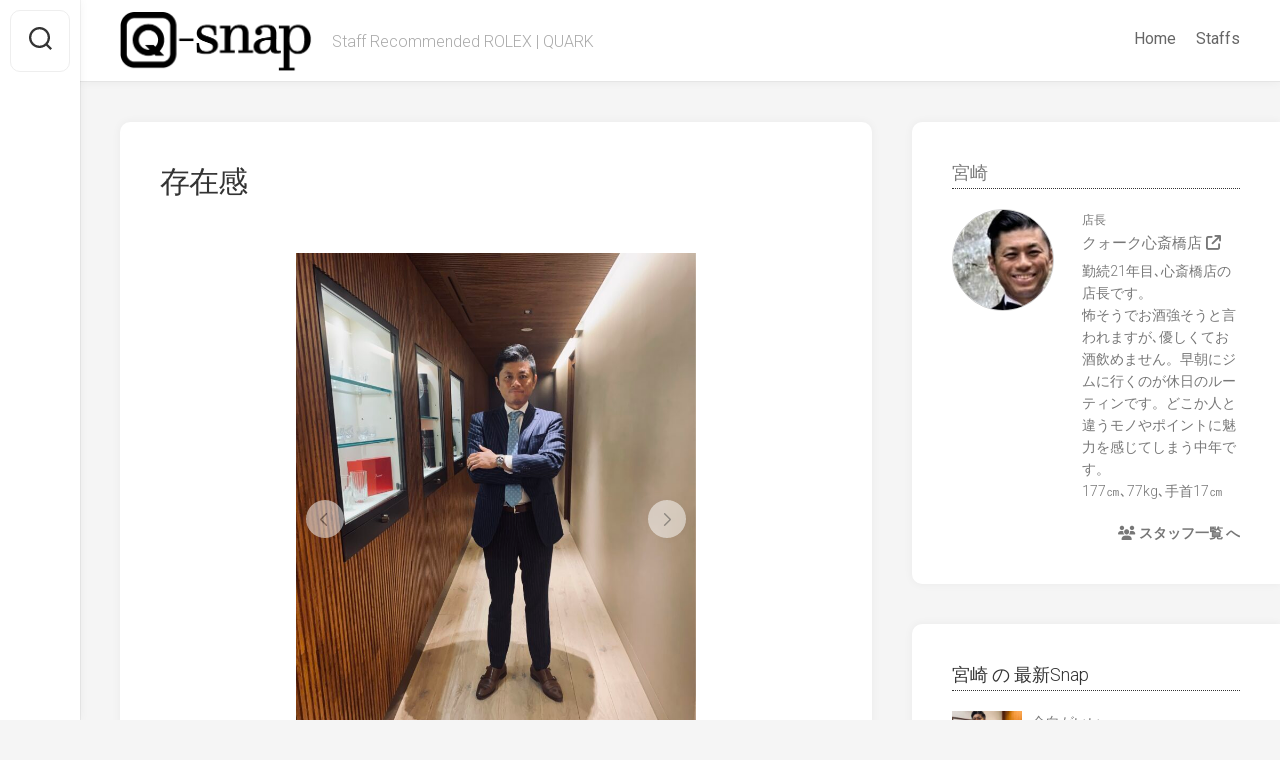

--- FILE ---
content_type: text/html; charset=UTF-8
request_url: https://909snap.jp/miyazaki/3636/
body_size: 13013
content:
<!DOCTYPE html><html class="no-js" lang="ja"><head><meta charset="UTF-8"><meta name="viewport" content="width=device-width, initial-scale=1.0"><link rel="profile" href="https://gmpg.org/xfn/11"><title>存在感 ｜ ロレックス【Q-Snap】</title><meta name='robots' content='max-image-preview:large' /> <script defer src="[data-uri]"></script> <link rel='dns-prefetch' href='//fonts.googleapis.com' /><link rel='stylesheet' id='wp-block-library-css' href='https://909snap.jp/qsnap/wp-includes/css/dist/block-library/style.min.css?ver=6.6.1' type='text/css' media='all' /><style id='classic-theme-styles-inline-css' type='text/css'>/*! This file is auto-generated */
.wp-block-button__link{color:#fff;background-color:#32373c;border-radius:9999px;box-shadow:none;text-decoration:none;padding:calc(.667em + 2px) calc(1.333em + 2px);font-size:1.125em}.wp-block-file__button{background:#32373c;color:#fff;text-decoration:none}</style><style id='global-styles-inline-css' type='text/css'>:root{--wp--preset--aspect-ratio--square:1;--wp--preset--aspect-ratio--4-3:4/3;--wp--preset--aspect-ratio--3-4:3/4;--wp--preset--aspect-ratio--3-2:3/2;--wp--preset--aspect-ratio--2-3:2/3;--wp--preset--aspect-ratio--16-9:16/9;--wp--preset--aspect-ratio--9-16:9/16;--wp--preset--color--black:#000;--wp--preset--color--cyan-bluish-gray:#abb8c3;--wp--preset--color--white:#fff;--wp--preset--color--pale-pink:#f78da7;--wp--preset--color--vivid-red:#cf2e2e;--wp--preset--color--luminous-vivid-orange:#ff6900;--wp--preset--color--luminous-vivid-amber:#fcb900;--wp--preset--color--light-green-cyan:#7bdcb5;--wp--preset--color--vivid-green-cyan:#00d084;--wp--preset--color--pale-cyan-blue:#8ed1fc;--wp--preset--color--vivid-cyan-blue:#0693e3;--wp--preset--color--vivid-purple:#9b51e0;--wp--preset--gradient--vivid-cyan-blue-to-vivid-purple:linear-gradient(135deg,rgba(6,147,227,1) 0%,#9b51e0 100%);--wp--preset--gradient--light-green-cyan-to-vivid-green-cyan:linear-gradient(135deg,#7adcb4 0%,#00d082 100%);--wp--preset--gradient--luminous-vivid-amber-to-luminous-vivid-orange:linear-gradient(135deg,rgba(252,185,0,1) 0%,rgba(255,105,0,1) 100%);--wp--preset--gradient--luminous-vivid-orange-to-vivid-red:linear-gradient(135deg,rgba(255,105,0,1) 0%,#cf2e2e 100%);--wp--preset--gradient--very-light-gray-to-cyan-bluish-gray:linear-gradient(135deg,#eee 0%,#a9b8c3 100%);--wp--preset--gradient--cool-to-warm-spectrum:linear-gradient(135deg,#4aeadc 0%,#9778d1 20%,#cf2aba 40%,#ee2c82 60%,#fb6962 80%,#fef84c 100%);--wp--preset--gradient--blush-light-purple:linear-gradient(135deg,#ffceec 0%,#9896f0 100%);--wp--preset--gradient--blush-bordeaux:linear-gradient(135deg,#fecda5 0%,#fe2d2d 50%,#6b003e 100%);--wp--preset--gradient--luminous-dusk:linear-gradient(135deg,#ffcb70 0%,#c751c0 50%,#4158d0 100%);--wp--preset--gradient--pale-ocean:linear-gradient(135deg,#fff5cb 0%,#b6e3d4 50%,#33a7b5 100%);--wp--preset--gradient--electric-grass:linear-gradient(135deg,#caf880 0%,#71ce7e 100%);--wp--preset--gradient--midnight:linear-gradient(135deg,#020381 0%,#2874fc 100%);--wp--preset--font-size--small:13px;--wp--preset--font-size--medium:20px;--wp--preset--font-size--large:36px;--wp--preset--font-size--x-large:42px;--wp--preset--spacing--20:.44rem;--wp--preset--spacing--30:.67rem;--wp--preset--spacing--40:1rem;--wp--preset--spacing--50:1.5rem;--wp--preset--spacing--60:2.25rem;--wp--preset--spacing--70:3.38rem;--wp--preset--spacing--80:5.06rem;--wp--preset--shadow--natural:6px 6px 9px rgba(0,0,0,.2);--wp--preset--shadow--deep:12px 12px 50px rgba(0,0,0,.4);--wp--preset--shadow--sharp:6px 6px 0px rgba(0,0,0,.2);--wp--preset--shadow--outlined:6px 6px 0px -3px rgba(255,255,255,1),6px 6px rgba(0,0,0,1);--wp--preset--shadow--crisp:6px 6px 0px rgba(0,0,0,1)}:where(.is-layout-flex){gap:.5em}:where(.is-layout-grid){gap:.5em}body .is-layout-flex{display:flex}.is-layout-flex{flex-wrap:wrap;align-items:center}.is-layout-flex>:is(*,div){margin:0}body .is-layout-grid{display:grid}.is-layout-grid>:is(*,div){margin:0}:where(.wp-block-columns.is-layout-flex){gap:2em}:where(.wp-block-columns.is-layout-grid){gap:2em}:where(.wp-block-post-template.is-layout-flex){gap:1.25em}:where(.wp-block-post-template.is-layout-grid){gap:1.25em}.has-black-color{color:var(--wp--preset--color--black) !important}.has-cyan-bluish-gray-color{color:var(--wp--preset--color--cyan-bluish-gray) !important}.has-white-color{color:var(--wp--preset--color--white) !important}.has-pale-pink-color{color:var(--wp--preset--color--pale-pink) !important}.has-vivid-red-color{color:var(--wp--preset--color--vivid-red) !important}.has-luminous-vivid-orange-color{color:var(--wp--preset--color--luminous-vivid-orange) !important}.has-luminous-vivid-amber-color{color:var(--wp--preset--color--luminous-vivid-amber) !important}.has-light-green-cyan-color{color:var(--wp--preset--color--light-green-cyan) !important}.has-vivid-green-cyan-color{color:var(--wp--preset--color--vivid-green-cyan) !important}.has-pale-cyan-blue-color{color:var(--wp--preset--color--pale-cyan-blue) !important}.has-vivid-cyan-blue-color{color:var(--wp--preset--color--vivid-cyan-blue) !important}.has-vivid-purple-color{color:var(--wp--preset--color--vivid-purple) !important}.has-black-background-color{background-color:var(--wp--preset--color--black) !important}.has-cyan-bluish-gray-background-color{background-color:var(--wp--preset--color--cyan-bluish-gray) !important}.has-white-background-color{background-color:var(--wp--preset--color--white) !important}.has-pale-pink-background-color{background-color:var(--wp--preset--color--pale-pink) !important}.has-vivid-red-background-color{background-color:var(--wp--preset--color--vivid-red) !important}.has-luminous-vivid-orange-background-color{background-color:var(--wp--preset--color--luminous-vivid-orange) !important}.has-luminous-vivid-amber-background-color{background-color:var(--wp--preset--color--luminous-vivid-amber) !important}.has-light-green-cyan-background-color{background-color:var(--wp--preset--color--light-green-cyan) !important}.has-vivid-green-cyan-background-color{background-color:var(--wp--preset--color--vivid-green-cyan) !important}.has-pale-cyan-blue-background-color{background-color:var(--wp--preset--color--pale-cyan-blue) !important}.has-vivid-cyan-blue-background-color{background-color:var(--wp--preset--color--vivid-cyan-blue) !important}.has-vivid-purple-background-color{background-color:var(--wp--preset--color--vivid-purple) !important}.has-black-border-color{border-color:var(--wp--preset--color--black) !important}.has-cyan-bluish-gray-border-color{border-color:var(--wp--preset--color--cyan-bluish-gray) !important}.has-white-border-color{border-color:var(--wp--preset--color--white) !important}.has-pale-pink-border-color{border-color:var(--wp--preset--color--pale-pink) !important}.has-vivid-red-border-color{border-color:var(--wp--preset--color--vivid-red) !important}.has-luminous-vivid-orange-border-color{border-color:var(--wp--preset--color--luminous-vivid-orange) !important}.has-luminous-vivid-amber-border-color{border-color:var(--wp--preset--color--luminous-vivid-amber) !important}.has-light-green-cyan-border-color{border-color:var(--wp--preset--color--light-green-cyan) !important}.has-vivid-green-cyan-border-color{border-color:var(--wp--preset--color--vivid-green-cyan) !important}.has-pale-cyan-blue-border-color{border-color:var(--wp--preset--color--pale-cyan-blue) !important}.has-vivid-cyan-blue-border-color{border-color:var(--wp--preset--color--vivid-cyan-blue) !important}.has-vivid-purple-border-color{border-color:var(--wp--preset--color--vivid-purple) !important}.has-vivid-cyan-blue-to-vivid-purple-gradient-background{background:var(--wp--preset--gradient--vivid-cyan-blue-to-vivid-purple) !important}.has-light-green-cyan-to-vivid-green-cyan-gradient-background{background:var(--wp--preset--gradient--light-green-cyan-to-vivid-green-cyan) !important}.has-luminous-vivid-amber-to-luminous-vivid-orange-gradient-background{background:var(--wp--preset--gradient--luminous-vivid-amber-to-luminous-vivid-orange) !important}.has-luminous-vivid-orange-to-vivid-red-gradient-background{background:var(--wp--preset--gradient--luminous-vivid-orange-to-vivid-red) !important}.has-very-light-gray-to-cyan-bluish-gray-gradient-background{background:var(--wp--preset--gradient--very-light-gray-to-cyan-bluish-gray) !important}.has-cool-to-warm-spectrum-gradient-background{background:var(--wp--preset--gradient--cool-to-warm-spectrum) !important}.has-blush-light-purple-gradient-background{background:var(--wp--preset--gradient--blush-light-purple) !important}.has-blush-bordeaux-gradient-background{background:var(--wp--preset--gradient--blush-bordeaux) !important}.has-luminous-dusk-gradient-background{background:var(--wp--preset--gradient--luminous-dusk) !important}.has-pale-ocean-gradient-background{background:var(--wp--preset--gradient--pale-ocean) !important}.has-electric-grass-gradient-background{background:var(--wp--preset--gradient--electric-grass) !important}.has-midnight-gradient-background{background:var(--wp--preset--gradient--midnight) !important}.has-small-font-size{font-size:var(--wp--preset--font-size--small) !important}.has-medium-font-size{font-size:var(--wp--preset--font-size--medium) !important}.has-large-font-size{font-size:var(--wp--preset--font-size--large) !important}.has-x-large-font-size{font-size:var(--wp--preset--font-size--x-large) !important}:where(.wp-block-post-template.is-layout-flex){gap:1.25em}:where(.wp-block-post-template.is-layout-grid){gap:1.25em}:where(.wp-block-columns.is-layout-flex){gap:2em}:where(.wp-block-columns.is-layout-grid){gap:2em}:root :where(.wp-block-pullquote){font-size:1.5em;line-height:1.6}</style><link rel='stylesheet' id='avatar-manager-css' href='https://909snap.jp/qsnap/wp-content/plugins/avatar-manager/assets/css/avatar-manager.min.css?ver=1.2.1' type='text/css' media='all' /><link rel='stylesheet' id='dashicons-css' href='https://909snap.jp/qsnap/wp-includes/css/dashicons.min.css?ver=6.6.1' type='text/css' media='all' /><link rel='stylesheet' id='post-views-counter-frontend-css' href='https://909snap.jp/qsnap/wp-content/plugins/post-views-counter/css/frontend.min.css?ver=1.4.7' type='text/css' media='all' /><link rel='stylesheet' id='set_vk_post_autor_css-css' href='https://909snap.jp/qsnap/wp-content/cache/autoptimize/css/autoptimize_single_403d45f70a7ff126f6c27ef8656a2f0b.css?ver=1.24.1' type='text/css' media='all' /><link rel='stylesheet' id='qsnap-style-css' href='https://909snap.jp/qsnap/wp-content/cache/autoptimize/css/autoptimize_single_b1ab64cca4b3f13e76ddde04f80809f4.css?ver=6.6.1' type='text/css' media='all' /><style id='qsnap-style-inline-css' type='text/css'>body{font-family:"Roboto",Arial,sans-serif}</style><link rel='stylesheet' id='qsnap-responsive-css' href='https://909snap.jp/qsnap/wp-content/cache/autoptimize/css/autoptimize_single_e99993961b9fc68af7c41a550f195b57.css?ver=6.6.1' type='text/css' media='all' /><link rel='stylesheet' id='qsnap-font-awesome-css' href='https://909snap.jp/qsnap/wp-content/themes/qsnap/fonts/all.min.css?ver=6.6.1' type='text/css' media='all' /><link rel='stylesheet' id='vk-font-awesome-css' href='https://909snap.jp/qsnap/wp-content/plugins/vk-post-author-display/vendor/vektor-inc/font-awesome-versions/src/versions/6/css/all.min.css?ver=6.4.2' type='text/css' media='all' /><link rel='stylesheet' id='roboto-css' href='//fonts.googleapis.com/css?family=Roboto%3A400%2C300italic%2C300%2C400italic%2C700&#038;subset=latin%2Clatin-ext&#038;ver=6.6.1' type='text/css' media='all' /> <script defer type="text/javascript" src="https://909snap.jp/qsnap/wp-includes/js/jquery/jquery.min.js?ver=3.7.1" id="jquery-core-js"></script> <script defer type="text/javascript" src="https://909snap.jp/qsnap/wp-includes/js/jquery/jquery-migrate.min.js?ver=3.4.1" id="jquery-migrate-js"></script> <script defer type="text/javascript" src="https://909snap.jp/qsnap/wp-content/plugins/avatar-manager/assets/js/avatar-manager.min.js?ver=1.2.1" id="avatar-manager-js"></script> <script defer type="text/javascript" src="https://909snap.jp/qsnap/wp-content/themes/qsnap/js/slick.min.js?ver=6.6.1" id="qsnap-slick-js"></script> <link rel="https://api.w.org/" href="https://909snap.jp/wp-json/" /><link rel="alternate" title="JSON" type="application/json" href="https://909snap.jp/wp-json/wp/v2/posts/3636" /><link rel="EditURI" type="application/rsd+xml" title="RSD" href="https://909snap.jp/qsnap/xmlrpc.php?rsd" /><meta name="generator" content="WordPress 6.6.1" /><link rel="canonical" href="https://909snap.jp/miyazaki/3636/" /><link rel='shortlink' href='https://909snap.jp/?p=3636' /><link rel="alternate" title="oEmbed (JSON)" type="application/json+oembed" href="https://909snap.jp/wp-json/oembed/1.0/embed?url=https%3A%2F%2F909snap.jp%2Fmiyazaki%2F3636%2F" /><link rel="alternate" title="oEmbed (XML)" type="text/xml+oembed" href="https://909snap.jp/wp-json/oembed/1.0/embed?url=https%3A%2F%2F909snap.jp%2Fmiyazaki%2F3636%2F&#038;format=xml" /> <!-- GA Google Analytics @ https://m0n.co/ga --> <script defer src="https://www.googletagmanager.com/gtag/js?id=G-06QM8Q72GL"></script> <script defer src="[data-uri]"></script> <script defer src="[data-uri]"></script> <noscript><style type="text/css">.vp-portfolio__preloader-wrap{display:none}.vp-portfolio__items-wrap,.vp-portfolio__filter-wrap,.vp-portfolio__sort-wrap,.vp-portfolio__pagination-wrap{visibility:visible;opacity:1}.vp-portfolio__item .vp-portfolio__item-img noscript+img{display:none}.vp-portfolio__thumbnails-wrap{display:none}</style></noscript><link rel="alternate" type="application/rss+xml" title="Q-Snap » フィード" href="https://909snap.jp/feed/" /> <noscript><style>.lazyload[data-src]{display:none !important}</style></noscript><style>.lazyload{background-image:none !important}.lazyload:before{background-image:none !important}</style><link rel="icon" href="https://909snap.jp/photo//2023-04-26_17-02-55_107626-32x32.png" sizes="32x32" /><link rel="icon" href="https://909snap.jp/photo//2023-04-26_17-02-55_107626-192x192.png" sizes="192x192" /><link rel="apple-touch-icon" href="https://909snap.jp/photo//2023-04-26_17-02-55_107626-180x180.png" /><meta name="msapplication-TileImage" content="https://909snap.jp/photo//2023-04-26_17-02-55_107626-270x270.png" /><style type="text/css" id="wp-custom-css">#padSection{margin:2em auto}h1.entry-title{font-size:30px !important}.pagination ul li a{width:70px;height:70px}.pagination ul li a:before{font-size:40px;line-height:70px}.rpwwt-widget ul li{overflow:hidden;margin:0 0 .1em}.s1{width:400px;z-index:2}.entry>:not(.alignfull){max-width:400px}a.entry-auth-thumb{font-weight:lighter !important;color:#999;margin-top:10px}a.entry-auth-thumb img{width:40px;border-radius:50px;display:inline-block;vertical-align:middle;margin-right:5px;left:-2px;align-itemsposition:relative}h3.group span{display:block;margin-bottom:0;padding-bottom:4px;border-bottom:1px dotted #333;font-size:18px;font-weight:400}h4.author_snap{margin-bottom:20px;padding-bottom:4px;border-bottom:1px dotted #333;font-size:18px}ul.auther_recent li{clear:both;margin-bottom:0;overflow:hidden}ul.auther_recent img{width:70px;height:70px;float:left;margin-bottom:15px;margin-right:10px}#padSection{margin:0;overflow:hidden;padding:0;border:none;box-shadow:none}#padSection .avatar img{margin-bottom:0}#padSection dl dt .pad_caption{padding-left:0;display:block}#latestEntries{display:none}.author .widget_execphp{padding-bottom:10px !important}div.to_staffs{margin-top:20px;text-align:right;font-weight:700}@media only screen and (max-width:1080px){.page-title i{margin-right:40px !important}}@media only screen and (min-width:480px) and (max-width:1080px){.col-2cl .s1{width:100%}}@media (max-width:600px){.entry a{color:#000;box-shadow:none}.entry a:hover{box-shadow:none}}</style><style id="kirki-inline-styles"></style></head><body class="post-template-default single single-post postid-3636 single-format-standard wp-custom-logo fa_v6_css col-2cl full-width mobile-menu logged-out"> <a class="skip-link screen-reader-text" href="#page">Skip to content</a><div id="wrapper"><div id="header-sticky"><header id="header" class="hide-on-scroll-down nav-menu-dropdown-left"><div class="group"><p class="site-title"><a href="https://909snap.jp/" rel="home"><img src="[data-uri]" alt="Q-Snap" data-src="https://909snap.jp/photo//2023-03-21_16-07-25_767055.png" decoding="async" class="lazyload"><noscript><img src="https://909snap.jp/photo//2023-03-21_16-07-25_767055.png" alt="Q-Snap" data-eio="l"></noscript></a></p><p class="site-description">Staff Recommended ROLEX | QUARK</p><div id="wrap-nav-header" class="wrap-nav"><nav id="nav-header-nav" class="main-navigation nav-menu"> <button class="menu-toggle" aria-controls="primary-menu" aria-expanded="false"> <span class="screen-reader-text">Expand Menu</span><div class="menu-toggle-icon"><span></span><span></span><span></span></div> </button><div class="menu-trend-tags-container"><ul id="nav-header" class="menu"><li id="menu-item-282" class="menu-item menu-item-type-custom menu-item-object-custom menu-item-282"><span class="menu-item-wrapper"><a href="/">Home</a></span></li><li id="menu-item-281" class="menu-item menu-item-type-post_type menu-item-object-page menu-item-281"><span class="menu-item-wrapper"><a href="https://909snap.jp/staffs/">Staffs</a></span></li></ul></div></nav></div><div id="wrap-nav-mobile" class="wrap-nav"><nav id="nav-mobile-nav" class="main-navigation nav-menu"> <button class="menu-toggle" aria-controls="primary-menu" aria-expanded="false"> <span class="screen-reader-text">Expand Menu</span><div class="menu-toggle-icon"><span></span><span></span><span></span></div> </button><div class="menu-trend-tags-container"><ul id="nav-mobile" class="menu"><li class="menu-item menu-item-type-custom menu-item-object-custom menu-item-282"><span class="menu-item-wrapper"><a href="/">Home</a></span></li><li class="menu-item menu-item-type-post_type menu-item-object-page menu-item-281"><span class="menu-item-wrapper"><a href="https://909snap.jp/staffs/">Staffs</a></span></li></ul></div></nav></div></div></header><!--/#header--></div><!--/#header-sticky--><div class="sidebar s2 group"><div class="search-trap-focus"> <button class="toggle-search" data-target=".search-trap-focus"> <svg class="svg-icon" id="svg-search" aria-hidden="true" role="img" focusable="false" xmlns="http://www.w3.org/2000/svg" width="23" height="23" viewBox="0 0 23 23"><path d="M38.710696,48.0601792 L43,52.3494831 L41.3494831,54 L37.0601792,49.710696 C35.2632422,51.1481185 32.9839107,52.0076499 30.5038249,52.0076499 C24.7027226,52.0076499 20,47.3049272 20,41.5038249 C20,35.7027226 24.7027226,31 30.5038249,31 C36.3049272,31 41.0076499,35.7027226 41.0076499,41.5038249 C41.0076499,43.9839107 40.1481185,46.2632422 38.710696,48.0601792 Z M36.3875844,47.1716785 C37.8030221,45.7026647 38.6734666,43.7048964 38.6734666,41.5038249 C38.6734666,36.9918565 35.0157934,33.3341833 30.5038249,33.3341833 C25.9918565,33.3341833 22.3341833,36.9918565 22.3341833,41.5038249 C22.3341833,46.0157934 25.9918565,49.6734666 30.5038249,49.6734666 C32.7048964,49.6734666 34.7026647,48.8030221 36.1716785,47.3875844 C36.2023931,47.347638 36.2360451,47.3092237 36.2726343,47.2726343 C36.3092237,47.2360451 36.347638,47.2023931 36.3875844,47.1716785 Z" transform="translate(-20 -31)"></path></svg> <svg class="svg-icon" id="svg-close" aria-hidden="true" role="img" focusable="false" xmlns="http://www.w3.org/2000/svg" width="23" height="23" viewBox="0 0 16 16"><polygon fill="" fill-rule="evenodd" points="6.852 7.649 .399 1.195 1.445 .149 7.899 6.602 14.352 .149 15.399 1.195 8.945 7.649 15.399 14.102 14.352 15.149 7.899 8.695 1.445 15.149 .399 14.102"></polygon></svg> </button><div class="search-expand"><div class="search-expand-inner"><form method="get" class="searchform themeform" action="https://909snap.jp/"><div> <input type="text" class="search" name="s" onblur="if(this.value=='')this.value='To search type and hit enter';" onfocus="if(this.value=='To search type and hit enter')this.value='';" value="To search type and hit enter" /></div></form></div></div></div></div><div class="container" id="page"><div class="container-inner"><div class="main"><div class="main-inner group"><style id='vp-dynamic-styles-Z1ta0c5-inline-css' type='text/css'>.vp-id-Z1ta0c5 .vp-portfolio__items{--vp-items__gap:15px}.vp-id-Z1ta0c5 .vp-portfolio__items-style-default{--vp-items-style-default--image__border-radius:0px}</style><link rel='stylesheet' id='visual-portfolio-css' href='https://909snap.jp/qsnap/wp-content/plugins/visual-portfolio/assets/css/main.min.css?ver=2.21.2' type='text/css' media='all' /><link rel='stylesheet' id='swiper-css' href='https://909snap.jp/qsnap/wp-content/plugins/visual-portfolio/assets/vendor/swiper/swiper-bundle.min.css?ver=8.3.2' type='text/css' media='all' /><link rel='stylesheet' id='visual-portfolio-layout-slider-css' href='https://909snap.jp/qsnap/wp-content/plugins/visual-portfolio/assets/css/layout-slider.min.css?ver=2.21.2' type='text/css' media='all' /><link rel='stylesheet' id='simplebar-css' href='https://909snap.jp/qsnap/wp-content/plugins/visual-portfolio/assets/vendor/simplebar/dist/simplebar.min.css?ver=5.3.0' type='text/css' media='all' /><link rel='stylesheet' id='visual-portfolio-custom-scrollbar-css' href='https://909snap.jp/qsnap/wp-content/plugins/visual-portfolio/assets/css/custom-scrollbar.min.css?ver=2.21.2' type='text/css' media='all' /><link rel='stylesheet' id='visual-portfolio-items-style-default-css' href='https://909snap.jp/qsnap/wp-content/plugins/visual-portfolio/templates/items-list/items-style/style.min.css?ver=2.21.2' type='text/css' media='all' /><link rel='stylesheet' id='visual-portfolio-notices-default-css' href='https://909snap.jp/qsnap/wp-content/plugins/visual-portfolio/templates/notices/style.min.css?ver=2.21.2' type='text/css' media='all' /><div class="content"><article id="post-3636" class="post-3636 post type-post status-publish format-standard has-post-thumbnail hentry category-daytona category-vintage category-salon-osaka"><div class="post-wrapper group"><div class="entry-media"></div><header class="entry-header group"><h1 class="entry-title">存在感</h1> <!-- div class="entry-meta"> <span class="entry-date"><i class="far fa-calendar"></i>2023.06.25</span> <span class="entry-author"><i class="far fa-user"></i><a href="https://909snap.jp/author/miyazaki/" title="宮崎 の投稿" rel="author">宮崎</a></span> <span class="entry-category"><a href="https://909snap.jp/category/sports/daytona/" rel="category tag">デイトナ</a> <a href="https://909snap.jp/category/cond/vintage/" rel="category tag">ヴィンテージ</a> <a href="https://909snap.jp/category/shops/salon-osaka/" rel="category tag">クォークサロン大阪</a></span></div --></header><div class="entry-content"><div class="entry themeform"><p><div class="wp-block-visual-portfolio"><div class="vp-portfolio vp-uid-d70621c5 vp-id-Z1ta0c5" data-vp-layout="slider" data-vp-content-source="images" data-vp-items-style="default" data-vp-items-click-action="" data-vp-items-gap="10" data-vp-items-gap-vertical="" data-vp-pagination="load-more" data-vp-next-page-url="" data-vp-slider-effect="fade" data-vp-slider-items-height="auto" data-vp-slider-slides-per-view="3" data-vp-slider-speed="0.3" data-vp-slider-autoplay="0" data-vp-slider-autoplay-hover-pause="true" data-vp-slider-centered-slides="true" data-vp-slider-loop="true" data-vp-slider-free-mode="false" data-vp-slider-free-mode-sticky="false" data-vp-slider-arrows="true" data-vp-slider-bullets="false" data-vp-slider-bullets-dynamic="false" data-vp-slider-mousewheel="false" data-vp-slider-thumbnails="true" data-vp-slider-thumbnails-height="auto" data-vp-slider-thumbnails-gap="10" data-vp-slider-thumbnails-per-view="7" ><div class="vp-portfolio__preloader-wrap"><div class="vp-portfolio__preloader"> <img decoding="async" loading="eager" src="https://909snap.jp/qsnap/wp-content/plugins/visual-portfolio/assets/images/logo-dark.svg" alt="Visual Portfolio, Posts &amp; Image Gallery for WordPress" width="20" height="20" data-skip-lazy></div></div><div class="vp-portfolio__items-wrap"><div class="vp-portfolio__items vp-portfolio__items-style-default"><div class="vp-portfolio__item-wrap" data-vp-filter="" ><figure class="vp-portfolio__item"><div class="vp-portfolio__item-img-wrap"><div class="vp-portfolio__item-img"> <img decoding="async" width="750" height="1000" src="[data-uri]" class="lazyload lazyload" alt="" data-src="https://909snap.jp/photo//2023-06-25_16-32-46_353221.jpeg" data-eio-rwidth="750" data-eio-rheight="1000" /><noscript><img decoding="async" width="750" height="1000" src="https://909snap.jp/photo//2023-06-25_16-32-46_353221.jpeg" class="lazyload" alt="" data-eio="l" /></noscript><div class="vp-portfolio__item-img-overlay"></div></div></div><figcaption class="vp-portfolio__item-overlay vp-portfolio__item-align-center"></figcaption></figure></div><div class="vp-portfolio__item-wrap" data-vp-filter="" ><figure class="vp-portfolio__item"><div class="vp-portfolio__item-img-wrap"><div class="vp-portfolio__item-img"> <img decoding="async" width="616" height="1000" src="[data-uri]" class="lazyload lazyload" alt="" data-src="https://909snap.jp/photo//2023-06-25_16-32-48_239484.jpeg" data-eio-rwidth="616" data-eio-rheight="1000" /><noscript><img decoding="async" width="616" height="1000" src="https://909snap.jp/photo//2023-06-25_16-32-48_239484.jpeg" class="lazyload" alt="" data-eio="l" /></noscript><div class="vp-portfolio__item-img-overlay"></div></div></div><figcaption class="vp-portfolio__item-overlay vp-portfolio__item-align-center"></figcaption></figure></div><div class="vp-portfolio__item-wrap" data-vp-filter="" ><figure class="vp-portfolio__item"><div class="vp-portfolio__item-img-wrap"><div class="vp-portfolio__item-img"> <img decoding="async" width="750" height="1000" src="[data-uri]" class="lazyload lazyload" alt="" data-src="https://909snap.jp/photo//2023-06-25_16-32-48_954096.jpeg" data-eio-rwidth="750" data-eio-rheight="1000" /><noscript><img decoding="async" width="750" height="1000" src="https://909snap.jp/photo//2023-06-25_16-32-48_954096.jpeg" class="lazyload" alt="" data-eio="l" /></noscript><div class="vp-portfolio__item-img-overlay"></div></div></div><figcaption class="vp-portfolio__item-overlay vp-portfolio__item-align-center"></figcaption></figure></div><div class="vp-portfolio__item-wrap" data-vp-filter="" ><figure class="vp-portfolio__item"><div class="vp-portfolio__item-img-wrap"><div class="vp-portfolio__item-img"> <img decoding="async" width="750" height="1000" src="[data-uri]" class="lazyload lazyload" alt="" data-src="https://909snap.jp/photo//2023-06-25_16-32-50_188643.jpeg" data-eio-rwidth="750" data-eio-rheight="1000" /><noscript><img decoding="async" width="750" height="1000" src="https://909snap.jp/photo//2023-06-25_16-32-50_188643.jpeg" class="lazyload" alt="" data-eio="l" /></noscript><div class="vp-portfolio__item-img-overlay"></div></div></div><figcaption class="vp-portfolio__item-overlay vp-portfolio__item-align-center"></figcaption></figure></div><div class="vp-portfolio__item-wrap" data-vp-filter="" ><figure class="vp-portfolio__item"><div class="vp-portfolio__item-img-wrap"><div class="vp-portfolio__item-img"> <img decoding="async" width="732" height="1000" src="[data-uri]" class="lazyload lazyload" alt="" data-src="https://909snap.jp/photo//2023-06-25_16-32-52_121996.jpeg" data-eio-rwidth="732" data-eio-rheight="1000" /><noscript><img decoding="async" width="732" height="1000" src="https://909snap.jp/photo//2023-06-25_16-32-52_121996.jpeg" class="lazyload" alt="" data-eio="l" /></noscript><div class="vp-portfolio__item-img-overlay"></div></div></div><figcaption class="vp-portfolio__item-overlay vp-portfolio__item-align-center"></figcaption></figure></div></div><div class="vp-portfolio__items-arrow vp-portfolio__items-arrow-prev" tabindex="0" role="button" aria-label="Previous Slide"> <svg class="vp-svg-icon" width="20" height="20" viewBox="0 0 20 20" fill="none" xmlns="http://www.w3.org/2000/svg"> <path d="M12 4L6 10L12 16" stroke="currentColor" stroke-width="1.5" stroke-linecap="round" stroke-linejoin="round" fill="transparent" /> </svg></div><div class="vp-portfolio__items-arrow vp-portfolio__items-arrow-next" tabindex="0" role="button" aria-label="Next Slide"> <svg class="vp-svg-icon" width="20" height="20" viewBox="0 0 20 20" fill="none" xmlns="http://www.w3.org/2000/svg"> <path d="M8 4L14 10L8 16" stroke="currentColor" stroke-width="1.5" stroke-linecap="round" stroke-linejoin="round" fill="transparent" /> </svg></div></div><div class="vp-portfolio__thumbnails-wrap"><div class="vp-portfolio__thumbnails"><div class="vp-portfolio__thumbnail-wrap"><div class="vp-portfolio__thumbnail"><div class="vp-portfolio__thumbnail-img-wrap"><div class="vp-portfolio__thumbnail-img"> <img decoding="async" width="150" height="150" src="[data-uri]" class="lazyload lazyload" alt="" data-src="https://909snap.jp/photo//2023-06-25_16-32-46_353221-150x150.jpeg" data-eio-rwidth="150" data-eio-rheight="150" /><noscript><img decoding="async" width="150" height="150" src="https://909snap.jp/photo//2023-06-25_16-32-46_353221-150x150.jpeg" class="lazyload" alt="" data-eio="l" /></noscript></div></div></div></div><div class="vp-portfolio__thumbnail-wrap"><div class="vp-portfolio__thumbnail"><div class="vp-portfolio__thumbnail-img-wrap"><div class="vp-portfolio__thumbnail-img"> <img decoding="async" width="150" height="150" src="[data-uri]" class="lazyload lazyload" alt="" data-src="https://909snap.jp/photo//2023-06-25_16-32-48_239484-150x150.jpeg" data-eio-rwidth="150" data-eio-rheight="150" /><noscript><img decoding="async" width="150" height="150" src="https://909snap.jp/photo//2023-06-25_16-32-48_239484-150x150.jpeg" class="lazyload" alt="" data-eio="l" /></noscript></div></div></div></div><div class="vp-portfolio__thumbnail-wrap"><div class="vp-portfolio__thumbnail"><div class="vp-portfolio__thumbnail-img-wrap"><div class="vp-portfolio__thumbnail-img"> <img decoding="async" width="150" height="150" src="[data-uri]" class="lazyload lazyload" alt="" data-src="https://909snap.jp/photo//2023-06-25_16-32-48_954096-150x150.jpeg" data-eio-rwidth="150" data-eio-rheight="150" /><noscript><img decoding="async" width="150" height="150" src="https://909snap.jp/photo//2023-06-25_16-32-48_954096-150x150.jpeg" class="lazyload" alt="" data-eio="l" /></noscript></div></div></div></div><div class="vp-portfolio__thumbnail-wrap"><div class="vp-portfolio__thumbnail"><div class="vp-portfolio__thumbnail-img-wrap"><div class="vp-portfolio__thumbnail-img"> <img decoding="async" width="150" height="150" src="[data-uri]" class="lazyload lazyload" alt="" data-src="https://909snap.jp/photo//2023-06-25_16-32-50_188643-150x150.jpeg" data-eio-rwidth="150" data-eio-rheight="150" /><noscript><img decoding="async" width="150" height="150" src="https://909snap.jp/photo//2023-06-25_16-32-50_188643-150x150.jpeg" class="lazyload" alt="" data-eio="l" /></noscript></div></div></div></div><div class="vp-portfolio__thumbnail-wrap"><div class="vp-portfolio__thumbnail"><div class="vp-portfolio__thumbnail-img-wrap"><div class="vp-portfolio__thumbnail-img"> <img decoding="async" width="150" height="150" src="[data-uri]" class="lazyload lazyload" alt="" data-src="https://909snap.jp/photo//2023-06-25_16-32-52_121996-150x150.jpeg" data-eio-rwidth="150" data-eio-rheight="150" /><noscript><img decoding="async" width="150" height="150" src="https://909snap.jp/photo//2023-06-25_16-32-52_121996-150x150.jpeg" class="lazyload" alt="" data-eio="l" /></noscript></div></div></div></div></div></div></div></div></p><p class="auth_mid"> <a href="/author/miyazaki/"><img alt="宮崎" data-src="https://909snap.jp/photo//2023-05-10_14-39-36_886440-150x150.jpeg" decoding="async" class="lazyload" /></a> <span> <a href="/author/miyazaki/">宮崎</a><br> 店長<br> <a href="https://www.909.co.jp/shop_redirect/?s=shinsaibashi" target="_blank">クォーク心斎橋店 <i class="fa-solid fa-arrow-up-right-from-square"></i></a><br></span></p><style>.auth_mid,.date_mid{text-align:left;line-height:1.6em;font-size:16px;color:#777}.auth_mid a{box-shadow:none;color:#777}.auth_mid a:hover{box-shadow:none;color:#333}.auth_mid img{vertical-align:middle;margin:0 10px 0 0;border-radius:50%;width:80px}.auth_mid span{vertical-align:middle;display:inline-block}.date_mid i{margin-right:.5em}.cat_mid a{display:inline-block;background:#eee;padding:4px 10px;margin-bottom:5px;border-radius:10px;box-shadow:none;color:#999;line-height:1.6em;font-size:16px}.cat_mid a:hover{color:#777;background:#ddd;box-shadow:none}@media only screen and (max-width:719px){.entry-header .entry-title{margin-bottom:0;line-height:1.2em}}</style><p class="date_mid"> <i class="far fa-calendar"></i>2023.06.25</p><p> 今回はヴィンテージモデルをご紹介。<br /> 手巻きデイトナの中でも人気の3代目Ref.6265です。<br /> 3代目デイトナを選ぶ際に重要なのは『DAYTONA』表記の大きさですが、こちらは人気のビック表記。<br /> マットブラックの文字盤にビビットなレッドのデイトナ表記、そして少し焼けたインダイヤルが何とも言えない雰囲気です。また、ケースサイズも手巻きデイトナの魅力の一つで、現行デイトナが40ミリなのに対して、手巻きデイトナのサイズは少し小さめの37ミリなんです。<br /> どうぞ､お持ち帰り下さい。<br /> 気になる方は是非サロン大阪までお問合せください</p><p class="cat_mid"> <span class="entry-category"><a href="https://909snap.jp/category/sports/daytona/" rel="category tag">デイトナ</a> <a href="https://909snap.jp/category/cond/vintage/" rel="category tag">ヴィンテージ</a> <a href="https://909snap.jp/category/shops/salon-osaka/" rel="category tag">クォークサロン大阪</a> </span></p><div class="is-content-justification-center is-layout-flex wp-container-3 wp-block-buttons"><div><a class="wp-block-button__link wp-element-button q-contact" href="https://www.909.co.jp/form/qsanp_contact/?s=shinsaibashi&p=miyazaki%2F3636%2F" target="_blank" rel="noreferrer noopener"><i class="fa-regular fa-address-card"></i>　このスタッフへ問い合わせる</a></div></div><div class="is-content-justification-center is-layout-flex wp-container-3 wp-block-buttons"><div class="wp-block-button"><a class="wp-block-button__link wp-element-button" href="https://www.909.co.jp/watch_redirect/?ref=6265" target="_blank" rel="noreferrer noopener"><i class="fa-solid fa-clock"></i>　この商品の詳細はこちら</a></div></div><style>a.q-contact{color:#32373c !important;background:#fff;border:#32373c solid 2px;box-shadow:none}a.q-contact:hover{background:#f5f5f5;box-shadow:none}</style><br><div class="clear"></div></div><!--/.entry--></div><div class="entry-footer group"><div class="clear"></div><ul class="post-nav group"><li class="next"><a href="https://909snap.jp/ozaki/3647/" rel="next"><i class="fas fa-chevron-right"></i><strong>Next</strong> <span>Red Black</span></a></li><li class="previous"><a href="https://909snap.jp/yomogida/3635/" rel="prev"><i class="fas fa-chevron-left"></i><strong>Previous</strong> <span>約半世紀の時を経て</span></a></li></ul></div></div></article><!--/.post--></div><!--/.content--><div class="sidebar s1"><div class="sidebar-content"><div id="execphp-7" class="widget widget_execphp"><div class="execphpwidget"><h4 class="author_snap"><span><a href="/author/miyazaki/">宮崎</a></span></h4><div class="padSection" id="padSection"><div id="avatar" class="avatar circle"><a href="/author/miyazaki/"><img alt="宮崎" data-src="https://909snap.jp/photo//2023-05-10_14-39-36_886440-150x150.jpeg" decoding="async" class="lazyload" /></a></div><!-- [ /#avatar ] --><dl id="profileTxtSet" class="profileTxtSet"><dt> <span id="pad_caption" class="pad_caption">店長</span> <span id="pad_caption" class="pad_caption"><div class="notebox"><a href="https://www.909.co.jp/shop_redirect/?s=shinsaibashi" target="_blank">クォーク心斎橋店 <i class="fa-solid fa-arrow-up-right-from-square"></i></a></div></span></dt><dd> 勤続21年目､心斎橋店の店長です。<br /> 怖そうでお酒強そうと言われますが､優しくてお酒飲めません。早朝にジムに行くのが休日のルーティンです。どこか人と違うモノやポイントに魅力を感じてしまう中年です。<br /> 177㎝､77kg､手首17㎝</dd></dl><div class="to_staffs"> <a href="/staffs/"><i class="fa-sharp fa-solid fa-users"></i> スタッフ一覧 へ</a></div></div></div></div><div id="execphp-2" class="widget widget_execphp"><div class="execphpwidget"><h4 class="author_snap"><span>宮崎 の 最新Snap</span></h4><ul class="auther_recent"><li><a href="https://909snap.jp/?p=20534"> <img width="300" height="300" src="[data-uri]" class="attachment-thumbnail size-thumbnail wp-post-image lazyload" alt="" decoding="async"   data-src="https://909snap.jp/photo//IMG_9616-2025-09-28_14-15-39_955282-300x300.jpeg" data-srcset="https://909snap.jp/photo/IMG_9616-2025-09-28_14-15-39_955282-300x300.jpeg 300w, https://909snap.jp/photo/IMG_9616-2025-09-28_14-15-39_955282-200x200.jpeg 200w" data-sizes="auto" data-eio-rwidth="300" data-eio-rheight="300" /><noscript><img width="300" height="300" src="https://909snap.jp/photo//IMG_9616-2025-09-28_14-15-39_955282-300x300.jpeg" class="attachment-thumbnail size-thumbnail wp-post-image" alt="" decoding="async" srcset="https://909snap.jp/photo/IMG_9616-2025-09-28_14-15-39_955282-300x300.jpeg 300w, https://909snap.jp/photo/IMG_9616-2025-09-28_14-15-39_955282-200x200.jpeg 200w" sizes="(max-width: 300px) 100vw, 300px" data-eio="l" /></noscript>金白がいい<br></a> 2025.09.28</li><li><a href="https://909snap.jp/?p=18663"> <img width="300" height="300" src="[data-uri]" class="attachment-thumbnail size-thumbnail wp-post-image lazyload" alt="" decoding="async"   data-src="https://909snap.jp/photo//IMG_8350-2025-07-08_15-43-40_255975-300x300.jpeg" data-srcset="https://909snap.jp/photo/IMG_8350-2025-07-08_15-43-40_255975-300x300.jpeg 300w, https://909snap.jp/photo/IMG_8350-2025-07-08_15-43-40_255975-200x200.jpeg 200w" data-sizes="auto" data-eio-rwidth="300" data-eio-rheight="300" /><noscript><img width="300" height="300" src="https://909snap.jp/photo//IMG_8350-2025-07-08_15-43-40_255975-300x300.jpeg" class="attachment-thumbnail size-thumbnail wp-post-image" alt="" decoding="async" srcset="https://909snap.jp/photo/IMG_8350-2025-07-08_15-43-40_255975-300x300.jpeg 300w, https://909snap.jp/photo/IMG_8350-2025-07-08_15-43-40_255975-200x200.jpeg 200w" sizes="(max-width: 300px) 100vw, 300px" data-eio="l" /></noscript>プラスαがムフフ<br></a> 2025.07.08</li><li><a href="https://909snap.jp/?p=18544"> <img width="300" height="300" src="[data-uri]" class="attachment-thumbnail size-thumbnail wp-post-image lazyload" alt="" decoding="async"   data-src="https://909snap.jp/photo//IMG_8202-2025-07-04_18-53-08_025737-300x300.jpeg" data-srcset="https://909snap.jp/photo/IMG_8202-2025-07-04_18-53-08_025737-300x300.jpeg 300w, https://909snap.jp/photo/IMG_8202-2025-07-04_18-53-08_025737-200x200.jpeg 200w" data-sizes="auto" data-eio-rwidth="300" data-eio-rheight="300" /><noscript><img width="300" height="300" src="https://909snap.jp/photo//IMG_8202-2025-07-04_18-53-08_025737-300x300.jpeg" class="attachment-thumbnail size-thumbnail wp-post-image" alt="" decoding="async" srcset="https://909snap.jp/photo/IMG_8202-2025-07-04_18-53-08_025737-300x300.jpeg 300w, https://909snap.jp/photo/IMG_8202-2025-07-04_18-53-08_025737-200x200.jpeg 200w" sizes="(max-width: 300px) 100vw, 300px" data-eio="l" /></noscript>ハズしの青金<br></a> 2025.07.04</li><li><a href="https://909snap.jp/?p=18311"> <img width="300" height="300" src="[data-uri]" class="attachment-thumbnail size-thumbnail wp-post-image lazyload" alt="" decoding="async"   data-src="https://909snap.jp/photo//IMG_7386-2025-06-19_11-53-33_160537-300x300.jpeg" data-srcset="https://909snap.jp/photo/IMG_7386-2025-06-19_11-53-33_160537-300x300.jpeg 300w, https://909snap.jp/photo/IMG_7386-2025-06-19_11-53-33_160537-200x200.jpeg 200w" data-sizes="auto" data-eio-rwidth="300" data-eio-rheight="300" /><noscript><img width="300" height="300" src="https://909snap.jp/photo//IMG_7386-2025-06-19_11-53-33_160537-300x300.jpeg" class="attachment-thumbnail size-thumbnail wp-post-image" alt="" decoding="async" srcset="https://909snap.jp/photo/IMG_7386-2025-06-19_11-53-33_160537-300x300.jpeg 300w, https://909snap.jp/photo/IMG_7386-2025-06-19_11-53-33_160537-200x200.jpeg 200w" sizes="(max-width: 300px) 100vw, 300px" data-eio="l" /></noscript>敢えてのレザーブレス<br></a> 2025.06.19</li><li><a href="https://909snap.jp/?p=17326"> <img width="150" height="150" src="[data-uri]" class="attachment-thumbnail size-thumbnail wp-post-image lazyload" alt="" decoding="async"   data-src="https://909snap.jp/photo//IMG_6416-2025-04-17_15-08-18_371638-150x150.jpeg" data-srcset="https://909snap.jp/photo/IMG_6416-2025-04-17_15-08-18_371638-150x150.jpeg 150w, https://909snap.jp/photo/IMG_6416-2025-04-17_15-08-18_371638-200x200.jpeg 200w" data-sizes="auto" data-eio-rwidth="150" data-eio-rheight="150" /><noscript><img width="150" height="150" src="https://909snap.jp/photo//IMG_6416-2025-04-17_15-08-18_371638-150x150.jpeg" class="attachment-thumbnail size-thumbnail wp-post-image" alt="" decoding="async" srcset="https://909snap.jp/photo/IMG_6416-2025-04-17_15-08-18_371638-150x150.jpeg 150w, https://909snap.jp/photo/IMG_6416-2025-04-17_15-08-18_371638-200x200.jpeg 200w" sizes="(max-width: 150px) 100vw, 150px" data-eio="l" /></noscript>人気再燃<br></a> 2025.04.17</li></ul></div></div><div id="categories-2" class="widget widget_categories"><h3 class="group"><span>Category</span></h3><ul><li class="cat-item cat-item-7"><a href="https://909snap.jp/category/sports/">スポーツモデル</a> (2,754)<ul class='children'><li class="cat-item cat-item-8"><a href="https://909snap.jp/category/sports/daytona/">デイトナ</a> (834)</li><li class="cat-item cat-item-9"><a href="https://909snap.jp/category/sports/explorer/">エクスプローラー</a> (262)</li><li class="cat-item cat-item-10"><a href="https://909snap.jp/category/sports/explorer2/">エクスプローラーII</a> (181)</li><li class="cat-item cat-item-46"><a href="https://909snap.jp/category/sports/gmt/">ＧＭＴマスター</a> (468)</li><li class="cat-item cat-item-11"><a href="https://909snap.jp/category/sports/submariner/">サブマリーナー</a> (593)</li><li class="cat-item cat-item-16"><a href="https://909snap.jp/category/sports/sea-dweller/">シードゥエラー</a> (145)</li><li class="cat-item cat-item-17"><a href="https://909snap.jp/category/sports/yacht-master/">ヨットマスター</a> (176)</li><li class="cat-item cat-item-18"><a href="https://909snap.jp/category/sports/yacht-master2/">ヨットマスター II</a> (31)</li><li class="cat-item cat-item-19"><a href="https://909snap.jp/category/sports/milgauss/">ミルガウス</a> (64)</li></ul></li><li class="cat-item cat-item-12"><a href="https://909snap.jp/category/standard/">スタンダードモデル</a> (1,044)<ul class='children'><li class="cat-item cat-item-20"><a href="https://909snap.jp/category/standard/turn-o-graph/">ターノグラフ</a> (38)</li><li class="cat-item cat-item-13"><a href="https://909snap.jp/category/standard/datejust/">デイトジャスト</a> (469)</li><li class="cat-item cat-item-21"><a href="https://909snap.jp/category/standard/oy-pp-date/">オイスターパーペチュアル・デイト</a> (52)</li><li class="cat-item cat-item-22"><a href="https://909snap.jp/category/standard/oy-pp/">オイスターパーペチュアル</a> (171)</li><li class="cat-item cat-item-23"><a href="https://909snap.jp/category/standard/air-king/">エアキング</a> (90)</li><li class="cat-item cat-item-24"><a href="https://909snap.jp/category/standard/day-date/">デイデイト</a> (192)</li><li class="cat-item cat-item-25"><a href="https://909snap.jp/category/standard/sky-dweller/">スカイドゥエラー</a> (40)</li><li class="cat-item cat-item-26"><a href="https://909snap.jp/category/standard/cellini/">チェリーニ</a> (4)</li></ul></li><li class="cat-item cat-item-27"><a href="https://909snap.jp/category/other-model/">その他モデル</a> (237)<ul class='children'><li class="cat-item cat-item-28"><a href="https://909snap.jp/category/other-model/ladys-model/">レディースモデル</a> (25)</li><li class="cat-item cat-item-29"><a href="https://909snap.jp/category/other-model/boys-model/">ボーイズモデル</a> (72)</li><li class="cat-item cat-item-1"><a href="https://909snap.jp/category/other-model/other/">その他</a> (144)</li></ul></li><li class="cat-item cat-item-47"><a href="https://909snap.jp/category/cond/">コンディション</a> (3,809)<ul class='children'><li class="cat-item cat-item-48"><a href="https://909snap.jp/category/cond/brand%e2%80%90new/">新品</a> (401)</li><li class="cat-item cat-item-49"><a href="https://909snap.jp/category/cond/used/">中古品</a> (1,994)</li><li class="cat-item cat-item-50"><a href="https://909snap.jp/category/cond/vintage/">ヴィンテージ</a> (837)</li><li class="cat-item cat-item-51"><a href="https://909snap.jp/category/cond/pm/">プレミアムモダン</a> (624)</li></ul></li><li class="cat-item cat-item-5"><a href="https://909snap.jp/category/shops/">店舗</a> (3,878)<ul class='children'><li class="cat-item cat-item-6"><a href="https://909snap.jp/category/shops/ueno/">クォーク上野本店</a> (146)</li><li class="cat-item cat-item-30"><a href="https://909snap.jp/category/shops/ginza888/">クォーク銀座店</a> (215)</li><li class="cat-item cat-item-31"><a href="https://909snap.jp/category/shops/shinjuku/">クォーク新宿店</a> (30)</li><li class="cat-item cat-item-32"><a href="https://909snap.jp/category/shops/yokohama/">クォーク横浜店</a> (449)</li><li class="cat-item cat-item-54"><a href="https://909snap.jp/category/shops/sapporo/">クォーク札幌店</a> (9)</li><li class="cat-item cat-item-33"><a href="https://909snap.jp/category/shops/sendai/">クォーク仙台店</a> (172)</li><li class="cat-item cat-item-34"><a href="https://909snap.jp/category/shops/shizuoka/">クォーク静岡店</a> (294)</li><li class="cat-item cat-item-52"><a href="https://909snap.jp/category/shops/nagoyaeki/">クォーク名古屋駅店</a> (636)</li><li class="cat-item cat-item-35"><a href="https://909snap.jp/category/shops/nagoya/">クォーク名古屋栄店</a> (329)</li><li class="cat-item cat-item-36"><a href="https://909snap.jp/category/shops/kyoto/">クォーク京都店</a> (35)</li><li class="cat-item cat-item-38"><a href="https://909snap.jp/category/shops/shinsaibashi/">クォーク心斎橋</a> (281)</li><li class="cat-item cat-item-37"><a href="https://909snap.jp/category/shops/umeda/">クォーク梅田店</a> (419)</li><li class="cat-item cat-item-39"><a href="https://909snap.jp/category/shops/kobe/">クォーク神戸店</a> (333)</li><li class="cat-item cat-item-41"><a href="https://909snap.jp/category/shops/fukuoka/">クォーク福岡店</a> (114)</li><li class="cat-item cat-item-43"><a href="https://909snap.jp/category/shops/nakano/">クォークラボ中野</a> (134)</li><li class="cat-item cat-item-53"><a href="https://909snap.jp/category/shops/nagoya-osu/">クォークラボ名古屋大須</a> (58)</li><li class="cat-item cat-item-44"><a href="https://909snap.jp/category/shops/salon-tokyo/">クォークサロン東京</a> (115)</li><li class="cat-item cat-item-45"><a href="https://909snap.jp/category/shops/salon-osaka/">クォークサロン大阪</a> (152)</li></ul></li></ul></div> <br><br><a href="https://www.909.co.jp/stocklist.html" target="_blank" title="ロレックス専門店クォーク"><img src="[data-uri]" width="100%" border="0" alt="ロレックス専門店クォーク" data-src="/img/ban_quark.png" decoding="async" class="lazyload"><noscript><img src="/img/ban_quark.png" width="100%" border="0" alt="ロレックス専門店クォーク" data-eio="l"></noscript></a><br><br><br></div><!--/.sidebar-content--></div><!--/.sidebar--> <script defer type='text/javascript' src='https://909snap.jp/qsnap/wp-content/plugins/visual-portfolio/assets/vendor/swiper/swiper-bundle.min.js?ver=8.3.2' id='swiper-js'></script> <script defer type='text/javascript' src='https://909snap.jp/qsnap/wp-content/plugins/visual-portfolio/assets/js/plugin-swiper.min.js?ver=2.21.2' id='visual-portfolio-plugin-swiper-js'></script> <script defer type='text/javascript' src='https://909snap.jp/qsnap/wp-content/plugins/visual-portfolio/assets/js/layout-slider.min.js?ver=2.21.2' id='visual-portfolio-layout-slider-js'></script> <script defer type='text/javascript' src='https://909snap.jp/qsnap/wp-content/plugins/visual-portfolio/assets/vendor/simplebar/dist/simplebar.min.js?ver=5.3.0' id='simplebar-js'></script> <script defer type='text/javascript' src='https://909snap.jp/qsnap/wp-content/plugins/visual-portfolio/assets/js/custom-scrollbar.min.js?ver=2.21.2' id='visual-portfolio-custom-scrollbar-js'></script> <script defer type='text/javascript' src='https://909snap.jp/qsnap/wp-includes/js/imagesloaded.min.js?ver=4.1.4' id='imagesloaded-js'></script> <script defer type='text/javascript' src='https://909snap.jp/qsnap/wp-content/plugins/visual-portfolio/assets/js/main.min.js?ver=2.21.2' id='visual-portfolio-js'></script> </div><!--/.main-inner--></div><!--/.main--></div><!--/.container-inner--></div><!--/.container--><div class="clear"></div><footer id="footer"><div id="footer-bottom"> <a id="back-to-top" href="#"><i class="fas fa-angle-up"></i></a><div class="pad group"><div class="grid one-full"><div id="copyright"><p>Q-Snap &copy; 2026. All Rights Reserved.</p></div><!--/#copyright--></div></div><!--/.pad--></div><!--/#footer-bottom--></footer><!--/#footer--></div><!--/#wrapper--> <script defer id="eio-lazy-load-js-before" src="[data-uri]"></script> <script defer type="text/javascript" src="https://909snap.jp/qsnap/wp-content/plugins/ewww-image-optimizer/includes/lazysizes.min.js?ver=790" id="eio-lazy-load-js" data-wp-strategy="async"></script> <script defer type="text/javascript" src="https://909snap.jp/qsnap/wp-content/cache/autoptimize/js/autoptimize_single_6e0892565e2b1daaa774e779447293ae.js?ver=6.6.1" id="qsnap-fitvids-js"></script> <script defer type="text/javascript" src="https://909snap.jp/qsnap/wp-content/themes/qsnap/js/jq-sticky-anything.min.js?ver=6.6.1" id="qsnap-jq-sticky-anything-js"></script> <script defer type="text/javascript" src="https://909snap.jp/qsnap/wp-content/themes/qsnap/js/imagesloaded.pkgd.min.js?ver=6.6.1" id="qsnap-imagesloaded-js"></script> <script defer type="text/javascript" src="https://909snap.jp/qsnap/wp-content/themes/qsnap/js/masonry.pkgd.min.js?ver=6.6.1" id="qsnap-masonry-js"></script> <script defer type="text/javascript" src="https://909snap.jp/qsnap/wp-content/cache/autoptimize/js/autoptimize_single_5f29e0e76e183a10ccb2d8cbc9d809ec.js?ver=6.6.1" id="qsnap-scripts-js"></script> <script defer type="text/javascript" src="https://909snap.jp/qsnap/wp-includes/js/comment-reply.min.js?ver=6.6.1" id="comment-reply-js" data-wp-strategy="async"></script> <script defer type="text/javascript" src="https://909snap.jp/qsnap/wp-content/cache/autoptimize/js/autoptimize_single_0133febd7b73b55f693f91eb81a495f6.js?ver=1664264819" id="qsnap-nav-script-js"></script> <script defer src="[data-uri]"></script> </body></html><!-- WP Fastest Cache file was created in 0.2314920425415 seconds, on 25-01-26 21:12:27 --><!-- need to refresh to see cached version -->